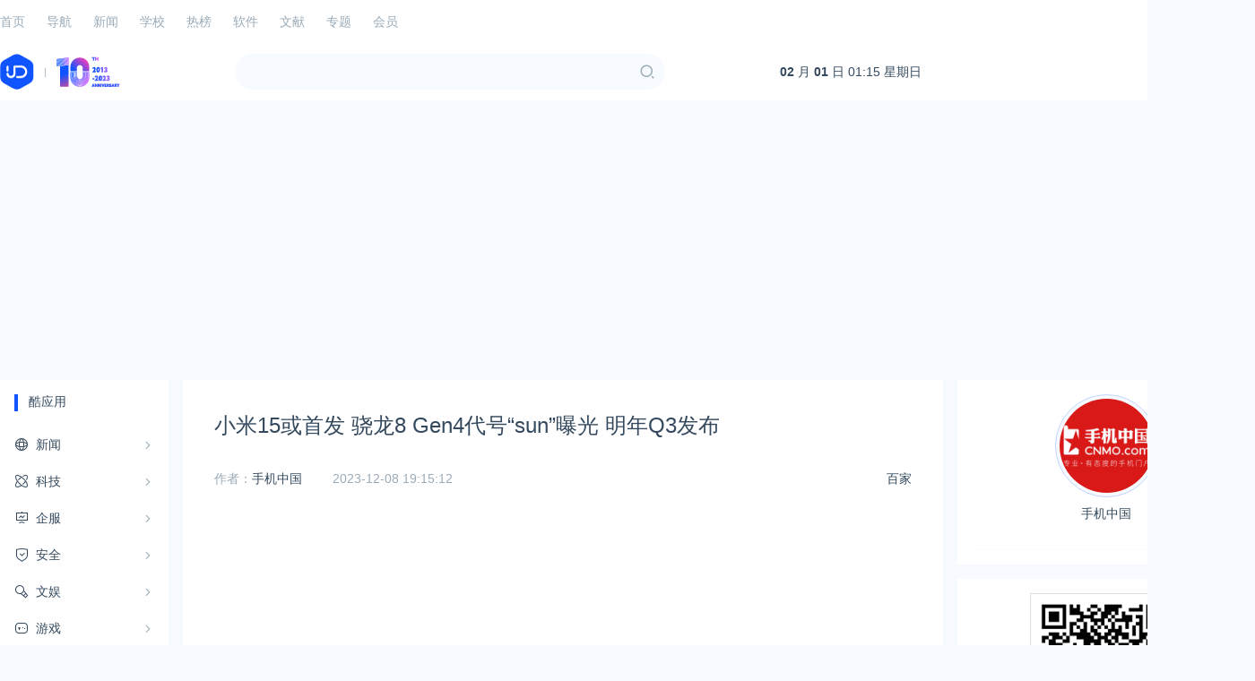

--- FILE ---
content_type: text/html; charset=utf-8
request_url: https://ijiandao.com/2b/baijia/462078.html
body_size: 8209
content:
<!DOCTYPE html>
<html lang="zh-CN" class="hb-loaded">
<head>
    <meta charset="UTF-8">
    <meta content="width=device-width, initial-scale=1.0, maximum-scale=1.0, user-scalable=no" name="viewport">
    <title>小米15或首发 骁龙8 Gen4代号“sun”曝光 明年Q3发布 | 爱尖刀</title>
    <meta name="keywords" content=""/>
    <meta name="description" content="高通是世界领先的芯片制造商之一，其骁龙系列移动平台正在重新塑造移动行业。前段时间，高通推出了最新的骁龙8 Gen3旗舰移动平台，树立了移动处理器的新标准，而现在，它正在为骁龙8 Gen4做准备。据外媒"/>
    
    <link rel="stylesheet" href="/static/css/style.css?v=20220402">
    <link rel="stylesheet" href="https://cdn.k2os.com/font/style.css">
    <link rel="stylesheet" href="https://cdn.k2os.com/css/k2ued.css">
    <link rel="dns-prefetch" href="https://imgs.knowsafe.com">
    <link rel="dns-prefetch" href="https://imgs.aideep.com/">
    <link href="/static/img/favicon.ico" rel="icon" type="image/x-icon"/>
    <script async src="https://pagead2.googlesyndication.com/pagead/js/adsbygoogle.js?client=ca-pub-9347092167954578" crossorigin="anonymous"></script>
    <script async custom-element="amp-auto-ads" src="https://cdn.ampproject.org/v0/amp-auto-ads-0.1.js"></script>
    <amp-auto-ads type="adsense" data-ad-client="ca-pub-9347092167954578"></amp-auto-ads>

</head>
<body>

    <div class="header-top">
        <ul class="header-nav">
            <li ><a href="/">首页</a></li>
            <li ><a href="/nav">导航</a></li>
            <li class="dq">
                <a href="javascript:void(0)">新闻</a>
                <div>
                        <a href="/2b">2B</a>
                        <a href="/news/focus">看点</a>
                        <a href="/news/opinions">观点</a>
                        <a href="/news/books">读点</a>
                        <a href="/news/hot">热点</a>
                        <a href="/media">知娱</a>
                </div>
            </li>
            <li >
                <a href="/school/list">学校</a>
            </li>
            <li >
                <a href="javascript:void(0)">热榜</a>
                <div>
                    <a href="/hot/complex">综合</a>
                    <a href="/hot/media">社媒</a>
                </div>
            </li>
            <li >
                <a href="/r">软件</a>
            </li>
            <li >
                <a href="/secbook.html">文献</a>
            </li>
            <li >
                <a href="/topic.html">专题</a>
            </li>
            <li >
                <a href="/vip.html">会员</a>
            </li>
            <div class="header-login fr">
                <span class="icon-admin"></span>
                <a href="https://www.ijiandao.com/user/index.html" target="_blank">登录</a>
            </div>
        </ul>
    </div>
    <div class="header mb16">
        <div class="header_main">
            <div class="logo">
                <a href="/"><img alt="logo" src="/static/img/logo.jpg"></a>
            </div>
            <a href="javascript:void(0)" class="navbut">
                <span></span>
                <span></span>
                <span></span>
            </a>
            <ul class="mapnav">
                <li data-categoryid="0"><a href="/">首页</a></li>
                <li><a href="/2b">资讯</a></li>
                <li><a href="/nav">导航</a></li>
                <li><a href="/hot/complex">热榜</a></li>
                <li><a href="/school/list">学校</a></li>
                <li><a href="/r">软件</a></li>
                <li><a href="/secbook.html">文献</a></li>
            </ul>
            <div class="header-search fl">
                <div class="header-search_box">
                    <input type="text">
                    <span class="icon--10"></span>
                </div>
            </div>
            <div class="header-time fl">
                <a href="https://tools.0xu.cn/calendar" target="_blank"><div id="headerDate"></div></a>
            </div>
        </div>
    </div>

<div class="main">
    <div class="k2-left fl mr16">
        
    <div class="com_nav com_box pc">
        <div class="com_title mb16">酷应用</div>
        <ul class="com_nav_ul">
    <li data-url="news">
        <a href="https://www.ijiandao.com/news"><i class="icon--524"></i><span>新闻</span><em class="icon--93"></em></a>
        <div class="com_nav_box">
            <ul>
                <li><a href="https://www.ijiandao.com/news/focus">看点</a></li>
                <li><a href="https://www.ijiandao.com/news/opinions">观点</a></li>
                <li><a href="https://www.ijiandao.com/news/books">读点</a></li>
                <li><a href="https://www.ijiandao.com/news/hot">热点</a></li>
            </ul>
        </div>
    </li>
    <li data-url="tech">
        <a href="https://www.ijiandao.com/tech"><i class="icon-technology"></i><span>科技</span><em class="icon--93"></em></a>
        <div class="com_nav_box">
            <ul>
                <li><a href="https://www.ijiandao.com/tech/digi">数码</a></li>
                <li><a href="https://www.ijiandao.com/tech/soft">软件</a></li>
                <li><a href="https://www.ijiandao.com/tech/app">应用</a></li>
                <li><a href="https://www.ijiandao.com/tech/geek">极客</a></li>
            </ul>
        </div>
    </li>
    <li data-url="2b">
        <a href="https://www.ijiandao.com/2b"><i class="icon-data"></i><span>企服</span><em class="icon--93"></em></a>
        <div class="com_nav_box">
            <ul>
                <li><a href="https://www.ijiandao.com/2b/ec">电商</a></li>
                <li><a href="https://www.ijiandao.com/2b/marketing">运营</a></li>
                <li><a href="https://www.ijiandao.com/2b/mobile">移动</a></li>
                <li><a href="https://www.ijiandao.com/2b/interview">访谈</a></li>
                <li><a href="https://www.ijiandao.com/2b/master">动态</a></li>
                <li><a href="https://www.ijiandao.com/2b/job">招聘</a></li>
                <li><a href="https://www.ijiandao.com/2b/interview">访谈</a></li>
                <li><a href="https://www.ijiandao.com/2b/baijia">百家</a></li>
            </ul>
        </div>
    </li>
    <li data-url="safe">
        <a href="https://www.ijiandao.com/safe"><i class="icon-safe"></i><span>安全</span><em class="icon--93"></em></a>
        <div class="com_nav_box">
            <ul>
                <li><a href="https://www.ijiandao.com/safe/it">业界</a></li>
                <li><a href="https://www.ijiandao.com/safe/flash">快讯</a></li>
                <li><a href="https://www.ijiandao.com/safe/cto">技术</a></li>
                <li><a href="https://www.ijiandao.com/safe/jdschool">校园</a></li>
                <li><a href="https://www.ijiandao.com/safe/tools">工具</a></li>
            </ul>
        </div>
    </li>
    <li data-url="media">
        <a href="https://www.ijiandao.com/media"><i class="icon-entertainment"></i><span>文娱</span><em class="icon--93"></em></a>
        <div class="com_nav_box">
            <ul>
                <li><a href="https://www.ijiandao.com/media/star">明星</a></li>
                <li><a href="https://www.ijiandao.com/media/movie">影视</a></li>
                <li><a href="https://www.ijiandao.com/media/music">音乐</a></li>
                <li><a href="https://www.ijiandao.com/media/ent-article">网娱</a></li>
                <li><a href="https://www.ijiandao.com/media/korea">韩娱</a></li>
                <li><a href="https://www.ijiandao.com/media/dict">词典</a></li>
            </ul>
        </div>
    </li>
    <li data-url="game">
        <a href="https://www.ijiandao.com/game"><i class="icon-game"></i><span>游戏</span><em class="icon--93"></em></a>
        <div class="com_nav_box">
            <ul>
                <li><a href="https://www.ijiandao.com/game/mobile-games">手游</a></li>
                <li><a href="https://www.ijiandao.com/game/webpage-games">页游</a></li>
                <li><a href="https://www.ijiandao.com/game/soft-games">端游</a></li>
            </ul>
        </div>
    </li>
    <li data-url="haze">
        <a href="https://www.ijiandao.com/haze"><i class="icon-life"></i><span>好货</span><em class="icon--93"></em></a>
        <div class="com_nav_box">
            <ul>
                <li><a href="https://www.ijiandao.com/haze/hazeinfo">报道</a></li>
                <li><a href="https://www.ijiandao.com/haze/merit">值得买</a></li>
                <li><a href="https://www.ijiandao.com/haze/health">健康</a></li>
            </ul>
        </div>
    </li>
    </ul></div>

    </div>
    <div class="k2-center fl mr16" data-id="finance,supervise">
        <div class="article_show_box mb16">
            <div class="article_show">
                <h1 class="title">小米15或首发 骁龙8 Gen4代号“sun”曝光 明年Q3发布</h1>
                <div class="article_inf">
                    <span class="classify">
						<a href="/2b/baijia" class="column-link-b">百家</a>
                    </span>
                        <span>作者：<a href="/author/u125" target="_blank">手机中国</a></span>
                    <span class="time">2023-12-08 19:15:12</span>

                </div>
                <div class="article_show_body">
                    <div class="article_show_body">
                        
                        <ins class="adsbygoogle"
                             style="display:block"
                             data-ad-client="ca-pub-9347092167954578"
                             data-ad-slot="8374920758"
                             data-ad-format="auto"
                             data-full-width-responsive="true"></ins>
                        <script>
                            (adsbygoogle = window.adsbygoogle || []).push({});
                        </script>
                    <section><img class="rich_pages wxw-img" data-backh="133" data-backw="546" data-galleryid="" data-ratio="0.24406332453825857" data-s="300,640" data-src="https://imgs.knowsafe.com:8087/img/chayuqing/2023/12/8/674b4972fc6351798ee6ce84074268f9.png" data-type="png" data-w="758" src="https://imgs.knowsafe.com:8087/img/chayuqing/2023/12/8/674b4972fc6351798ee6ce84074268f9.png"/></section><p><span>高通是世界领先的芯片制造商之一，其骁龙系列移动平台正在重新塑造移动行业。前段时间，高通推出了最新的骁龙8 Gen3旗舰移动平台，树立了移动处理器的新标准，而现在，它正在为骁龙8 Gen4做准备。据外媒报道，骁龙8 Gen4代号为“sun（太阳）”，这一代号的选择揭示了高通公司的未来目标。</span></p><p><span><img class="rich_pages wxw-img" data-backh="364" data-backw="546" data-imgfileid="503804732" data-ratio="0.6666666666666666" data-src="https://imgs.knowsafe.com:8087/img/chayuqing/2023/12/8/a2d7a77f32f636e108190c24e571fd39.jpg" data-type="jpeg" data-w="1080" src="https://imgs.knowsafe.com:8087/img/chayuqing/2023/12/8/a2d7a77f32f636e108190c24e571fd39.jpg"/></span><br/><span>高通骁龙</span></p><p><span>外媒爆料称，与前代产品相比，骁龙8 Gen4提供了一系列创新和增强功能。其中特别值得注意的是Oryon CPU内核，这些内核通过在性能和能效之间取得平衡，为用户提供更快、更高效的体验。外媒预计，骁龙8 Gen4将采用2+6的八核CPU架构设计，具有2个高性能内核和6个高能效内核。</span></p><p><img class="rich_pages wxw-img" data-imgfileid="503804731" data-ratio="0.5527777777777778" data-src="https://imgs.knowsafe.com:8087/img/chayuqing/2023/12/8/74d821df0a707618a2e76edf68789088.png" data-type="png" data-w="1080" src="https://imgs.knowsafe.com:8087/img/chayuqing/2023/12/8/74d821df0a707618a2e76edf68789088.png"/><span>骁龙8 Gen4曝光</span></p><p><span>外媒认为，骁龙8 Gen4代号为 “太阳”，是对未来的一种暗示。“太阳”这个名字与温暖、能量和更新有关，反映出高通致力于在这款新芯片中提供强大的能效和性能协同效应。此外，骁龙8 Gen4的型号预计为 “SM8750”。</span></p><p><span>据手机中国了解，明年的小米15和三星S25等手机有望首批搭载骁龙8 Gen4。这款新的旗舰移动平台预计将在2024年第三季度的高通技术峰会上正式发布。</span></p><p><img class="rich_pages wxw-img" data-backh="56" data-backw="578" data-galleryid="" data-imgfileid="503804638" data-ratio="0.09724047306176084" data-s="300,640" data-src="https://imgs.knowsafe.com:8087/img/chayuqing/2023/12/8/48681a34665150c44be8ec51b5805b86.png" data-type="png" data-w="761" src="https://imgs.knowsafe.com:8087/img/chayuqing/2023/12/8/48681a34665150c44be8ec51b5805b86.png"/></p><p><a href="http://mp.weixin.qq.com/s?__biz=MjM5NTAxMzUwMg%3D%3D&chksm=bd0d24c58a7aadd31b5a73cfe123f0264dcdbfb5e41133ee5c861df6db7bc209efc97e5a558c&idx=1&mid=2651288276&scene=21&sn=f6fc665693447bbb06f2e153ed245ee1#wechat_redirect" data-itemshowtype="0" data-linktype="1" rel="nofollow noopener" target="_blank"><span class="js_jump_icon h5_image_link"><img class="rich_pages wxw-img js_insertlocalimg" data-imgfileid="503804640" data-ratio="0.19788918205804748" data-s="300,640" data-src="https://imgs.knowsafe.com:8087/img/chayuqing/2023/12/8/7aa6ff5d772500ef543ad65ca6316fb1.png" data-type="png" data-w="758" src="https://imgs.knowsafe.com:8087/img/chayuqing/2023/12/8/7aa6ff5d772500ef543ad65ca6316fb1.png"/></span></a></p><p><a href="http://mp.weixin.qq.com/s?__biz=MjM5NTAxMzUwMg%3D%3D&chksm=bd0d24c58a7aadd3f80ac9f0e4f426b1d7e39cb832466712ebb4fd590e475599545bb0c79adc&idx=2&mid=2651288276&scene=21&sn=c410b61d801e7fa195f7b1f4a066473e#wechat_redirect" data-itemshowtype="0" data-linktype="1" rel="nofollow noopener" target="_blank"><span class="js_jump_icon h5_image_link"><img class="rich_pages wxw-img js_insertlocalimg" data-imgfileid="503804639" data-ratio="0.19788918205804748" data-s="300,640" data-src="https://imgs.knowsafe.com:8087/img/chayuqing/2023/12/8/60c98e7a1d0b3837b38cdb5157b07866.png" data-type="png" data-w="758" src="https://imgs.knowsafe.com:8087/img/chayuqing/2023/12/8/60c98e7a1d0b3837b38cdb5157b07866.png"/></span></a></p><p><a href="http://mp.weixin.qq.com/s?__biz=MjM5NTAxMzUwMg%3D%3D&chksm=bd0d24c58a7aadd35a76372273e5405280a28ae5b6643d13389d9be506f5f62e16023afc9c1c&idx=3&mid=2651288276&scene=21&sn=0f2a5c3690316b1f7acf89ce6a8e05dc#wechat_redirect" data-itemshowtype="0" data-linktype="1" rel="nofollow noopener" target="_blank"><span class="js_jump_icon h5_image_link"><img class="rich_pages wxw-img js_insertlocalimg" data-imgfileid="503804641" data-ratio="0.19788918205804748" data-s="300,640" data-src="https://imgs.knowsafe.com:8087/img/chayuqing/2023/12/8/c9040aa682bd69259b94467c1b94b0ee.png" data-type="png" data-w="758" src="https://imgs.knowsafe.com:8087/img/chayuqing/2023/12/8/c9040aa682bd69259b94467c1b94b0ee.png"/></span></a></p><section><img class="rich_pages wxw-img" data-backh="186" data-backw="546" data-galleryid="" data-imgfileid="503804642" data-ratio="0.3403693931398417" data-s="300,640" data-src="https://imgs.knowsafe.com:8087/img/chayuqing/2023/12/8/f1577326bcd364c7b5ead91e7a80ed4a.png" data-type="png" data-w="758" src="https://imgs.knowsafe.com:8087/img/chayuqing/2023/12/8/f1577326bcd364c7b5ead91e7a80ed4a.png"/></section><section><section><br/></section></section><p></p><p class="red">关注公众号：拾黑（shiheibook）了解更多</p>
                        <p><b>[广告]赞助链接：</b></p>
                        <p>
                            <a href="https://www.yaopaiming.com/" target="_blank">四季很好，只要有你，文娱排行榜：https://www.yaopaiming.com/</a><br>
                            <a href="https://www.0xu.cn/" target="_blank">让资讯触达的更精准有趣：https://www.0xu.cn/</a>
                        </p>
                    </div>
                    <div class="article_footer">
                        <div>*文章为作者独立观点，不代表 爱尖刀 立场</div>
                        <div>本文由 <a href="/author/u125">手机中国</a>发表，转载此文章须经作者同意，并请附上出处(
                            爱尖刀 )及本页链接。
                        </div>
                        <div class="mylink">原文链接 https://www.ijiandao.com/2b/baijia/462078.html</div>
                        <div class="keywords">
                        </div>
                    </div>
                    
                </div>
            </div>
        </div>
        <div class="article_footer_banner" id="article_footer_banner">
            <div style="height:auto;">
                <div class="_jbh6ra0o97h"></div>
                <script type="text/javascript">
                    (window.slotbydup = window.slotbydup || []).push({
                        id: "u6773179",
                        container: "_jbh6ra0o97h",
                        async: true
                    });
                </script>
                <div class="_01p96nf31im7"></div>
                <script type="text/javascript">
                    (window.slotbydup = window.slotbydup || []).push({
                        id: "u6773180",
                        container: "_01p96nf31im7",
                        async: true
                    });
                </script>
                
                <script type="text/javascript" src="//cpro.baidustatic.com/cpro/ui/cm.js" async="async" defer="defer" >
                </script>
            </div>
        </div>
        <div>
            <div class="com_box mt16 mb16">
                <div class="com_title">图库<a href="https://www.0xu.cn/gallery" target="_blank" class="com_title_more" title="更多"></a></div>
                <ul class="inc_pic">
                        <li class="k2_col-3"><a href="https://www.0xu.cn/gallery/sex/4079" target="_blank"><span><img loading="lazy" alt="大脸儿呀：如果想要了解我，那就先了解天气吧。" src="https://imgs.knowsafe.com:8087/img/0xugallery/2021/1/9/608a216bbd926515e3c2c8a18650bf4e.jpg?w=250"></span><div>大脸儿呀：如果想要了解我，那就先了解天气吧。</div></a></li>
                        <li class="k2_col-3"><a href="https://www.0xu.cn/gallery/details/0874c560c130cfe87308388e4c401a62" target="_blank"><span><img loading="lazy" alt="张大凡：周围都是花 我希望你执着我这一朵" src="https://imgs.knowsafe.com:8087/img/aideep/2023/3/22/0ff615319bf829dd9f671e48e822b747.jpg?w=250"></span><div>张大凡：周围都是花 我希望你执着我这一朵</div></a></li>
                        <li class="k2_col-3"><a href="https://www.0xu.cn/gallery/details/d4ca176e0d525cf8822e1c21e732feed" target="_blank"><span><img loading="lazy" alt="鹿野希你路过心里一阵子,却在记忆里搁浅一辈子" src="https://imgs.knowsafe.com:8087/img/aideep/2023/3/23/94482f15d8984412185847b117581d0a.jpg?w=250"></span><div>鹿野希你路过心里一阵子,却在记忆里搁浅一辈子</div></a></li>
                        <li class="k2_col-3"><a href="https://www.0xu.cn/gallery/details/b19200f7aa974fa12eb016fba7e0c030" target="_blank"><span><img loading="lazy" alt="放空鬼马 其实我最牛的本领是p图纯数学思维p图" src="https://imgs.knowsafe.com:8087/img/aideep/2024/3/1/88a7757c7edff655a06319f8d8846963.webp?w=250"></span><div>放空鬼马 其实我最牛的本领是p图纯数学思维p图</div></a></li>
                        <li class="k2_col-3"><a href="https://www.0xu.cn/gallery/details/aa2514d32b87cc869a762713ef02a507" target="_blank"><span><img loading="lazy" alt="湖南塔塔我最信任的人教会了我不要信任任何人" src="https://imgs.knowsafe.com:8087/img/aideep/2024/5/22/648b108ee44c9bdc9fe5c225903561b7.jpg?w=250"></span><div>湖南塔塔我最信任的人教会了我不要信任任何人</div></a></li>
                        <li class="k2_col-3"><a href="https://www.0xu.cn/gallery/details/e8361912f1d75932f83a232f2226cd9c" target="_blank"><span><img loading="lazy" alt="woodyzone：“在世界末日私奔”#氛围感 #感觉至上" src="https://imgs.knowsafe.com:8087/img/aideep/2025/6/18/645f7bb83551d594bebb5858176e4ff4.jpg?w=250"></span><div>woodyzone：“在世界末日私奔”#氛围感 #感觉至上</div></a></li>
                </ul>
            </div>
        </div>
    </div>
    <div class="k2-right fr">
        <div class="user_inf">
            <a class="user_pic" href="/author/u125">
                <img alt="手机中国" src="https://imgs.knowsafe.com:8087/img/0xuoldgallery/2020-04-14/1586845466299621605.jpg">
                手机中国
            </a>
        </div>
        <div class="ewm">
            <img alt="公众号" src="/static/img/ewm.jpg">
            关注网络尖刀微信公众号<br>
            随时掌握互联网精彩
        </div>
        <div id="right_ad">
            
    <div class="com_box mb16 pc">
        <div class="com_title">
            <span>赞助链接</span>
        </div>
    </div>
    
        <div class="com_box mb16">
            <div class="banner_h_70">
                <a href="https://poster.prodapi.cn/doc/?ijiandao" target="_blank" rel="nofollow">
                    <img alt="广告" loading="lazy" src="https://imgs.knowsafe.com:8087/img/aideep/2022/5/16/855187bab83b229ac9b3229e9d75b5f0.png">
                </a>
            </div>
        </div>
    
    
    <div class="com_box mb16">
        <div class="banner_h_70">
            <a href="https://www.processon.com/?ijiandao" target="_blank" rel="nofollow">
                <img alt="广告" loading="lazy" src="https://imgs.knowsafe.com:8087/img/imgsaideep/0xu/2020/7/20/58f94fd6be8539ded13466f41a3651c9.jpg">
            </a>
        </div>
    </div>
    
    
    <div class="com_box mb16">
        <div class="banner_h_250">
            <a href="https://wzzx2.ijiandao.com/?ijiandao" target="_blank" rel="nofollow">
                <img alt="广告" loading="lazy" src="https://imgs.knowsafe.com:8087/img/aideep/2022/11/30/4364bc2c177225673a1ce73f63e3e946.gif">
            </a>
        </div>
    </div>
    
    
    <div class="com_box mb16">
        <div class="banner_h_70">
            <a href="https://www.0xu.cn/gallery" target="_blank" rel="nofollow">
                <img alt="广告" loading="lazy" src="https://imgs.knowsafe.com:8087/img/imgsaideep/0xu/2020/5/19/191b909aa38004e5220503eb31df3d9d.png">
            </a>
        </div>
    </div>
    
    
    <div class="com_box mb16">
        <div class="banner_h_70">
            <a href="https://www.ijiadai.com?utm_source=0xu" target="_blank" rel="nofollow">
                <img alt="广告" loading="lazy" src="https://imgs.knowsafe.com:8087/img/aideep/2022/11/12/5d7c5a0ef6feadb67707dc5c3ddf08bd.jpg">
            </a>
        </div>
    </div>
    
    
    <div class="com_box mb16">
        <div class="banner_h_70">
            <a href="https://ask.0xu.cn/" target="_blank" rel="nofollow">
                <img alt="广告" loading="lazy" src="https://imgs.knowsafe.com:8087/img/aideep/2022/5/26/c43018f1a3c0599ac6f05874ffa52477.png">
            </a>
        </div>
    </div>
    
    
    <div class="com_box mb16">
        <div class="banner_h_70">
            <a href="https://www.knowsafe.com/blueteam.shtml" target="_blank" rel="nofollow">
                <img alt="广告" loading="lazy" src="https://imgs.knowsafe.com:8087/img/imgsaideep/0xu/2020/12/28/9e18e1f7ae775070ce6184098a776618.jpg">
            </a>
        </div>
    </div>
    

        </div>
        <div class="com_box mb16">
                
    <div class="cpu-feeds-block" data-site-id="269053013" data-block-id="112271"></div>
    <script>
        (function(){var url="//cpu.baidu.com";var getEntry=function(){var script=document.createElement("script");script.id="cpu-block-entry";script.src=url+"/js/cb_pc.js";var scriptTag=document.getElementsByTagName("script")[0];scriptTag.parentNode.insertBefore(script,scriptTag)};var sentMsg=function(e){var msg={msg:e.toString()||"no err msg",line:e.lineno||-1};var img=document.createElement("img");if(JSON){msg=encodeURIComponent(JSON.stringify(msg))}else{msg="&line="+msg.line+"&msg="+msg.msg}img.src=url+"/msg?m=block&e="+msg};try{window.feedsbycpu=window.feedsbycpu||[];window.feedsbycpu.push({siteId:"269053013",blockId:"112271",display:"auto"});document.getElementById("cpu-block-entry")||getEntry()}catch(e){sentMsg(e)}})();
    </script>

        </div>
        <div class="com_box mb16">
            <div class="com_title mb16">百度热搜榜<a href="/hot/complex/baidu" class="com_title_more" title="更多" target="_blank"></a></div>
            <div class="k2-hot-nav">
                <span>排名</span>
                <span>热点</span>
                <span>搜索指数</span>
            </div>
            <ul class="k2-hot-list">
            </ul>
        </div>
    </div>
</div>

    <script type="text/javascript" src="//cpro.baidustatic.com/cpro/ui/cm.js" async="async" defer="defer" ></script>
    <div class="footer mt16">
        <div class="footer_main">
            <div class="guabiao">
                <a id="seal_ks_websafety" href="https://www.knowsafe.com" sid="6035a9b94adef97aecd20a871e5aa501" sdomain="https://seal.knowsafe.com" target="_blank">iTrust</a>
                <script src="https://seal.knowsafe.com/static/js/websafety.js" charset="utf-8" type="text/javascript"></script>
            </div>
            <dl class="footer_left">
                <dt><img alt="AiDeep Ued" src="/static/img/footer_logo.png"></dt>
                <dd class="footer_nav">
                    <a href="/about.html">关于我们</a>
                    <a href="/contact.html">联系我们</a>
                    <a href="/changelog.html">升级日志</a>
                    <a href="/copyright.html">法律声明</a>
                    <a href="/adm.html">广告服务</a>
                    <a href="/delete.html">侵删通道</a>
                </dd>
                <dd class="gray copyright">
                    Copyright © 2021 <a href="https://cms.k2os.com/" target="_blank">K2CMS</a> All rights reserved.
                </dd>
                <dd class="gray">
                    <a rel="nofollow" href="https://beian.miit.gov.cn" target="_blank">京ICP备14006288号</a>
                    <span class="tongji">
                        <script charset="UTF-8" id="LA_COLLECT" src="//sdk.51.la/js-sdk-pro.min.js"></script>
                        <script>LA.init({id: "Je2khEUliMH3nybd",ck: "Je2khEUliMH3nybd"})</script>
                    <script>
var _hmt = _hmt || [];
(function() {
    var hm = document.createElement("script");
    hm.src = "https://hm.baidu.com/hm.js?255d23df8fd24cf40d0a9635344a7a42";
    var s = document.getElementsByTagName("script")[0];
    s.parentNode.insertBefore(hm, s);
})();
</script>
<script type="text/javascript">
         
        var cpro_id = "u6973269";
</script>
<script type="text/javascript" src="http://cpro.baidustatic.com/cpro/ui/cm.js"></script>
                    </span>
                </dd>
            </dl>
        </div>
    </div>

<script src="/static/js/jquery-2.1.1.min.js"></script>
<script src="/static/js/global.js"></script>
<script>
    
    $(function concise() {
        if ($('.article_show').height() > 1435) {
            $('.article_show').css({height: '1435px', overflow: 'hidden'});
            $('.article_show_box').css({position: 'relative'}).append(`
            <div style=" position: absolute; left: 0; bottom: 0; height: 150px; width: 100%; background-image: linear-gradient(rgba(255,255,255,0.9), rgba(255,255,255,1));">
                <a id="open_details" style="width: 152px; height: 42px; display: block; background: #1054ff; color: #fff!important; border-radius: 4px; margin: 75px auto 0 auto; line-height: 42px; text-align: center; cursor: pointer">点击查看全文</a>
            </div>`)
        }
    });
    
    $(document).on('click', '#open_details', function () {
        $(this).parent('div').hide();
        $('.article_show').css({height: 'auto', overflow: 'hidden'});
    });
</script>
</body>
</html>

--- FILE ---
content_type: text/html; charset=utf-8
request_url: https://www.google.com/recaptcha/api2/aframe
body_size: 268
content:
<!DOCTYPE HTML><html><head><meta http-equiv="content-type" content="text/html; charset=UTF-8"></head><body><script nonce="Z0j7-oP6faRr5bpR-19ZXw">/** Anti-fraud and anti-abuse applications only. See google.com/recaptcha */ try{var clients={'sodar':'https://pagead2.googlesyndication.com/pagead/sodar?'};window.addEventListener("message",function(a){try{if(a.source===window.parent){var b=JSON.parse(a.data);var c=clients[b['id']];if(c){var d=document.createElement('img');d.src=c+b['params']+'&rc='+(localStorage.getItem("rc::a")?sessionStorage.getItem("rc::b"):"");window.document.body.appendChild(d);sessionStorage.setItem("rc::e",parseInt(sessionStorage.getItem("rc::e")||0)+1);localStorage.setItem("rc::h",'1769908541500');}}}catch(b){}});window.parent.postMessage("_grecaptcha_ready", "*");}catch(b){}</script></body></html>